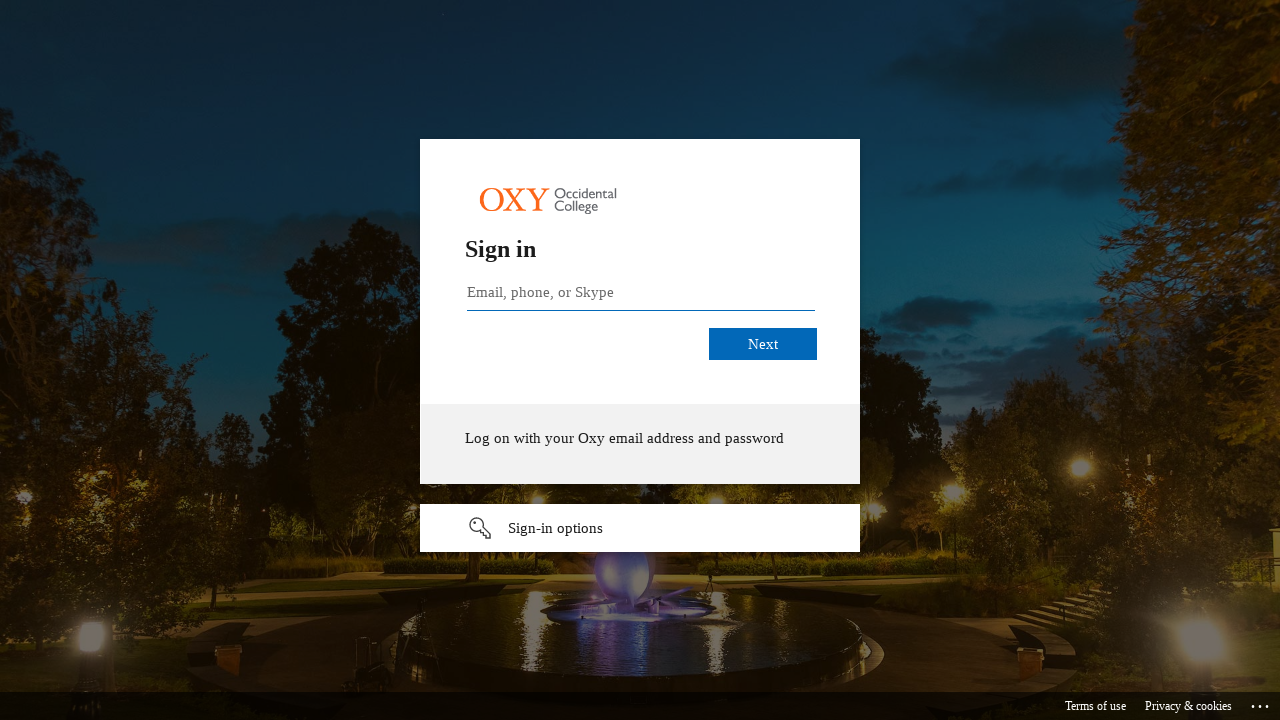

--- FILE ---
content_type: text/html;charset=utf-8
request_url: https://learning.kognito.com/diweb/sp/req/token/f0DIm*2BZsKiLZNq6n*2BukU*2F*2BJAzNlur2zsQdEf0PpAWHg*3D
body_size: 2008
content:
<html>
<head>
<title>Loading...</title>
<script type="text/javascript">
setTimeout(function() { document.getElementById('gosubmit').style.display = 'block'; }, 10000);
</script>
<meta http-equiv="content-type" content="text/html; charset=UTF-8" />
</head>
<body onload="document.forms[0].submit()">
<div class="loading">Loading...</div>
<form method="post" action="https://login.microsoftonline.com/2320ddbf-7cca-4a06-ad80-adbaec09adac/saml2" id="id1"><div style="width:0px;height:0px;position:absolute;left:-100px;top:-100px;overflow:hidden"><input type="hidden" name="form_hf_0" id="form_hf_0" /></div>
<input type="hidden" value="[base64]" name="SAMLRequest"/>
<input type="hidden" value="" name="RelayState"/>
<input type="submit" id="gosubmit" value="Go" style="display:none" />
</form>
</body>
</html>

--- FILE ---
content_type: text/html; charset=utf-8
request_url: https://login.microsoftonline.com/2320ddbf-7cca-4a06-ad80-adbaec09adac/saml2?sso_reload=true
body_size: 15237
content:


<!-- Copyright (C) Microsoft Corporation. All rights reserved. -->
<!DOCTYPE html>
<html dir="ltr" class="" lang="en">
<head>
    <title>Sign in to your account</title>
    <meta http-equiv="Content-Type" content="text/html; charset=UTF-8">
    <meta http-equiv="X-UA-Compatible" content="IE=edge">
    <meta name="viewport" content="width=device-width, initial-scale=1.0, maximum-scale=2.0, user-scalable=yes">
    <meta http-equiv="Pragma" content="no-cache">
    <meta http-equiv="Expires" content="-1">
    <link rel="preconnect" href="https://aadcdn.msftauth.net" crossorigin>
<meta http-equiv="x-dns-prefetch-control" content="on">
<link rel="dns-prefetch" href="//aadcdn.msftauth.net">
<link rel="dns-prefetch" href="//aadcdn.msauth.net">

    <meta name="PageID" content="ConvergedSignIn" />
    <meta name="SiteID" content="" />
    <meta name="ReqLC" content="1033" />
    <meta name="LocLC" content="en-US" />


        <meta name="format-detection" content="telephone=no" />

    <noscript>
        <meta http-equiv="Refresh" content="0; URL=https://login.microsoftonline.com/jsdisabled" />
    </noscript>

    
    
<meta name="robots" content="none" />

<script type="text/javascript" nonce='A4eTPR-jVPworoYNUh66XQ'>//<![CDATA[
$Config={"fShowPersistentCookiesWarning":false,"urlMsaSignUp":"https://login.live.com/oauth20_authorize.srf?scope=openid+profile+email+offline_access\u0026response_type=code\u0026client_id=51483342-085c-4d86-bf88-cf50c7252078\u0026response_mode=form_post\u0026redirect_uri=https%3a%2f%2flogin.microsoftonline.com%2fcommon%2ffederation%2foauth2msa\u0026state=[base64]\u0026estsfed=1\u0026uaid=d4d057270e8a43c585cd1ac43cb2f06e\u0026signup=1\u0026lw=1\u0026fl=easi2\u0026fci=https%3a%2f%2fsp.mycrowdwisdom.com","urlMsaLogout":"https://login.live.com/logout.srf?iframed_by=https%3a%2f%2flogin.microsoftonline.com","urlOtherIdpForget":"https://login.live.com/forgetme.srf?iframed_by=https%3a%2f%2flogin.microsoftonline.com","showCantAccessAccountLink":true,"arrExternalTrustedRealmFederatedIdps":[{"IdpType":400,"IdpSignInUrl":"https://login.live.com/oauth20_authorize.srf?scope=openid+profile+email+offline_access\u0026response_type=code\u0026client_id=51483342-085c-4d86-bf88-cf50c7252078\u0026response_mode=form_post\u0026redirect_uri=https%3a%2f%2flogin.microsoftonline.com%2fcommon%2ffederation%2foauth2msa\u0026state=[base64]\u0026estsfed=1\u0026uaid=d4d057270e8a43c585cd1ac43cb2f06e\u0026fci=https%3a%2f%2fsp.mycrowdwisdom.com\u0026idp_hint=github.com","DisplayName":"GitHub","Promoted":false}],"fEnableShowResendCode":true,"iShowResendCodeDelay":90000,"sSMSCtryPhoneData":"AF~Afghanistan~93!!!AX~Åland Islands~358!!!AL~Albania~355!!!DZ~Algeria~213!!!AS~American Samoa~1!!!AD~Andorra~376!!!AO~Angola~244!!!AI~Anguilla~1!!!AG~Antigua and Barbuda~1!!!AR~Argentina~54!!!AM~Armenia~374!!!AW~Aruba~297!!!AC~Ascension Island~247!!!AU~Australia~61!!!AT~Austria~43!!!AZ~Azerbaijan~994!!!BS~Bahamas~1!!!BH~Bahrain~973!!!BD~Bangladesh~880!!!BB~Barbados~1!!!BY~Belarus~375!!!BE~Belgium~32!!!BZ~Belize~501!!!BJ~Benin~229!!!BM~Bermuda~1!!!BT~Bhutan~975!!!BO~Bolivia~591!!!BQ~Bonaire~599!!!BA~Bosnia and Herzegovina~387!!!BW~Botswana~267!!!BR~Brazil~55!!!IO~British Indian Ocean Territory~246!!!VG~British Virgin Islands~1!!!BN~Brunei~673!!!BG~Bulgaria~359!!!BF~Burkina Faso~226!!!BI~Burundi~257!!!CV~Cabo Verde~238!!!KH~Cambodia~855!!!CM~Cameroon~237!!!CA~Canada~1!!!KY~Cayman Islands~1!!!CF~Central African Republic~236!!!TD~Chad~235!!!CL~Chile~56!!!CN~China~86!!!CX~Christmas Island~61!!!CC~Cocos (Keeling) Islands~61!!!CO~Colombia~57!!!KM~Comoros~269!!!CG~Congo~242!!!CD~Congo (DRC)~243!!!CK~Cook Islands~682!!!CR~Costa Rica~506!!!CI~Côte d\u0027Ivoire~225!!!HR~Croatia~385!!!CU~Cuba~53!!!CW~Curaçao~599!!!CY~Cyprus~357!!!CZ~Czechia~420!!!DK~Denmark~45!!!DJ~Djibouti~253!!!DM~Dominica~1!!!DO~Dominican Republic~1!!!EC~Ecuador~593!!!EG~Egypt~20!!!SV~El Salvador~503!!!GQ~Equatorial Guinea~240!!!ER~Eritrea~291!!!EE~Estonia~372!!!ET~Ethiopia~251!!!FK~Falkland Islands~500!!!FO~Faroe Islands~298!!!FJ~Fiji~679!!!FI~Finland~358!!!FR~France~33!!!GF~French Guiana~594!!!PF~French Polynesia~689!!!GA~Gabon~241!!!GM~Gambia~220!!!GE~Georgia~995!!!DE~Germany~49!!!GH~Ghana~233!!!GI~Gibraltar~350!!!GR~Greece~30!!!GL~Greenland~299!!!GD~Grenada~1!!!GP~Guadeloupe~590!!!GU~Guam~1!!!GT~Guatemala~502!!!GG~Guernsey~44!!!GN~Guinea~224!!!GW~Guinea-Bissau~245!!!GY~Guyana~592!!!HT~Haiti~509!!!HN~Honduras~504!!!HK~Hong Kong SAR~852!!!HU~Hungary~36!!!IS~Iceland~354!!!IN~India~91!!!ID~Indonesia~62!!!IR~Iran~98!!!IQ~Iraq~964!!!IE~Ireland~353!!!IM~Isle of Man~44!!!IL~Israel~972!!!IT~Italy~39!!!JM~Jamaica~1!!!JP~Japan~81!!!JE~Jersey~44!!!JO~Jordan~962!!!KZ~Kazakhstan~7!!!KE~Kenya~254!!!KI~Kiribati~686!!!KR~Korea~82!!!KW~Kuwait~965!!!KG~Kyrgyzstan~996!!!LA~Laos~856!!!LV~Latvia~371!!!LB~Lebanon~961!!!LS~Lesotho~266!!!LR~Liberia~231!!!LY~Libya~218!!!LI~Liechtenstein~423!!!LT~Lithuania~370!!!LU~Luxembourg~352!!!MO~Macao SAR~853!!!MG~Madagascar~261!!!MW~Malawi~265!!!MY~Malaysia~60!!!MV~Maldives~960!!!ML~Mali~223!!!MT~Malta~356!!!MH~Marshall Islands~692!!!MQ~Martinique~596!!!MR~Mauritania~222!!!MU~Mauritius~230!!!YT~Mayotte~262!!!MX~Mexico~52!!!FM~Micronesia~691!!!MD~Moldova~373!!!MC~Monaco~377!!!MN~Mongolia~976!!!ME~Montenegro~382!!!MS~Montserrat~1!!!MA~Morocco~212!!!MZ~Mozambique~258!!!MM~Myanmar~95!!!NA~Namibia~264!!!NR~Nauru~674!!!NP~Nepal~977!!!NL~Netherlands~31!!!NC~New Caledonia~687!!!NZ~New Zealand~64!!!NI~Nicaragua~505!!!NE~Niger~227!!!NG~Nigeria~234!!!NU~Niue~683!!!NF~Norfolk Island~672!!!KP~North Korea~850!!!MK~North Macedonia~389!!!MP~Northern Mariana Islands~1!!!NO~Norway~47!!!OM~Oman~968!!!PK~Pakistan~92!!!PW~Palau~680!!!PS~Palestinian Authority~970!!!PA~Panama~507!!!PG~Papua New Guinea~675!!!PY~Paraguay~595!!!PE~Peru~51!!!PH~Philippines~63!!!PL~Poland~48!!!PT~Portugal~351!!!PR~Puerto Rico~1!!!QA~Qatar~974!!!RE~Réunion~262!!!RO~Romania~40!!!RU~Russia~7!!!RW~Rwanda~250!!!BL~Saint Barthélemy~590!!!KN~Saint Kitts and Nevis~1!!!LC~Saint Lucia~1!!!MF~Saint Martin~590!!!PM~Saint Pierre and Miquelon~508!!!VC~Saint Vincent and the Grenadines~1!!!WS~Samoa~685!!!SM~San Marino~378!!!ST~São Tomé and Príncipe~239!!!SA~Saudi Arabia~966!!!SN~Senegal~221!!!RS~Serbia~381!!!SC~Seychelles~248!!!SL~Sierra Leone~232!!!SG~Singapore~65!!!SX~Sint Maarten~1!!!SK~Slovakia~421!!!SI~Slovenia~386!!!SB~Solomon Islands~677!!!SO~Somalia~252!!!ZA~South Africa~27!!!SS~South Sudan~211!!!ES~Spain~34!!!LK~Sri Lanka~94!!!SH~St Helena, Ascension, and Tristan da Cunha~290!!!SD~Sudan~249!!!SR~Suriname~597!!!SJ~Svalbard~47!!!SZ~Swaziland~268!!!SE~Sweden~46!!!CH~Switzerland~41!!!SY~Syria~963!!!TW~Taiwan~886!!!TJ~Tajikistan~992!!!TZ~Tanzania~255!!!TH~Thailand~66!!!TL~Timor-Leste~670!!!TG~Togo~228!!!TK~Tokelau~690!!!TO~Tonga~676!!!TT~Trinidad and Tobago~1!!!TA~Tristan da Cunha~290!!!TN~Tunisia~216!!!TR~Turkey~90!!!TM~Turkmenistan~993!!!TC~Turks and Caicos Islands~1!!!TV~Tuvalu~688!!!VI~U.S. Virgin Islands~1!!!UG~Uganda~256!!!UA~Ukraine~380!!!AE~United Arab Emirates~971!!!GB~United Kingdom~44!!!US~United States~1!!!UY~Uruguay~598!!!UZ~Uzbekistan~998!!!VU~Vanuatu~678!!!VA~Vatican City~39!!!VE~Venezuela~58!!!VN~Vietnam~84!!!WF~Wallis and Futuna~681!!!YE~Yemen~967!!!ZM~Zambia~260!!!ZW~Zimbabwe~263","fUseInlinePhoneNumber":true,"fDetectBrowserCapabilities":true,"fUseMinHeight":true,"fShouldSupportTargetCredentialForRecovery":true,"fAvoidNewOtcGenerationWhenAlreadySent":true,"fUseCertificateInterstitialView":true,"fIsPasskeySupportEnabled":true,"arrPromotedFedCredTypes":[],"fShowUserAlreadyExistErrorHandling":true,"fBlockOnAppleEmailClaimError":true,"fIsVerifiableCredentialsSupportEnabled":true,"iVerifiableCredentialPresentationPollingIntervalSeconds":0.5,"iVerifiableCredentialPresentationPollingTimeoutSeconds":300,"fIsQrPinEnabled":true,"fPasskeyAssertionRedirect":true,"fFixUrlExternalIdpFederation":true,"fEnableBackButtonBugFix":true,"fEnableTotalLossRecovery":true,"fUpdatePromotedCredTypesOrder":true,"fUseNewPromotedCredsComponent":true,"urlSessionState":"https://login.microsoftonline.com/common/DeviceCodeStatus","urlResetPassword":"https://passwordreset.microsoftonline.com/?ru=https%3a%2f%2flogin.microsoftonline.com%2f2320ddbf-7cca-4a06-ad80-adbaec09adac%2freprocess%3fctx%[base64]\u0026mkt=en-US\u0026hosted=0\u0026device_platform=macOS","fHideResetPasswordLink":true,"urlMsaResetPassword":"https://account.live.com/password/reset?wreply=https%3a%2f%2flogin.microsoftonline.com%2f2320ddbf-7cca-4a06-ad80-adbaec09adac%2freprocess%3fctx%[base64]\u0026mkt=en-US","fFixUrlResetPassword":true,"urlGetCredentialType":"https://login.microsoftonline.com/common/GetCredentialType?mkt=en-US","urlGetRecoveryCredentialType":"https://login.microsoftonline.com/common/getrecoverycredentialtype?mkt=en-US","urlGetOneTimeCode":"https://login.microsoftonline.com/common/GetOneTimeCode","urlLogout":"https://login.microsoftonline.com/2320ddbf-7cca-4a06-ad80-adbaec09adac/uxlogout","urlForget":"https://login.microsoftonline.com/forgetuser","urlDisambigRename":"https://go.microsoft.com/fwlink/p/?LinkID=733247","urlGoToAADError":"https://login.live.com/oauth20_authorize.srf?scope=openid+profile+email+offline_access\u0026response_type=code\u0026client_id=51483342-085c-4d86-bf88-cf50c7252078\u0026response_mode=form_post\u0026redirect_uri=https%3a%2f%2flogin.microsoftonline.com%2fcommon%2ffederation%2foauth2msa\u0026state=[base64]\u0026estsfed=1\u0026uaid=d4d057270e8a43c585cd1ac43cb2f06e\u0026fci=https%3a%2f%2fsp.mycrowdwisdom.com","urlDeviceFingerprinting":"","urlPIAEndAuth":"https://login.microsoftonline.com/common/PIA/EndAuth","urlStartTlr":"https://login.microsoftonline.com/2320ddbf-7cca-4a06-ad80-adbaec09adac/tlr/start","fKMSIEnabled":false,"iLoginMode":1,"fAllowPhoneSignIn":true,"fAllowPhoneInput":true,"fAllowSkypeNameLogin":true,"iMaxPollErrors":5,"iPollingTimeout":300,"srsSuccess":true,"fShowSwitchUser":true,"arrValErrs":["50058"],"sErrorCode":"50058","sWAMExtension":"ppnbnpeolgkicgegkbkbjmhlideopiji","sWAMChannel":"53ee284d-920a-4b59-9d30-a60315b26836","sErrTxt":"","sResetPasswordPrefillParam":"username","onPremPasswordValidationConfig":{"isUserRealmPrecheckEnabled":true},"fSwitchDisambig":true,"iRemoteNgcPollingType":2,"fUseNewNoPasswordTypes":true,"urlAadSignup":"https://signup.microsoft.com/signup?sku=teams_commercial_trial\u0026origin=ests\u0026culture=en-US","sCloudInstanceName":"microsoftonline.com","fShowSignInOptionsAsButton":true,"fUseNewPhoneSignInError":true,"fIsUpdatedAutocompleteEnabled":true,"fActivateFocusOnApprovalNumberRemoteNGC":true,"fIsPasskey":true,"fEnableDFPIntegration":true,"fEnableCenterFocusedApprovalNumber":true,"fShowPassKeyErrorUCP":true,"fFixPhoneDisambigSignupRedirect":true,"fEnableQrCodeA11YFixes":true,"fEnablePasskeyAwpError":true,"fEnableAuthenticatorTimeoutFix":true,"fEnablePasskeyAutofillUI":true,"sCrossDomainCanary":"[base64]","arrExcludedDisplayNames":["unknown"],"fFixShowRevealPassword":true,"fRemoveTLRFragment":true,"iMaxStackForKnockoutAsyncComponents":10000,"fShowButtons":true,"urlCdn":"https://aadcdn.msftauth.net/shared/1.0/","urlDefaultFavicon":"https://aadcdn.msftauth.net/shared/1.0/content/images/favicon_a_eupayfgghqiai7k9sol6lg2.ico","urlFooterTOU":"https://www.microsoft.com/en-US/servicesagreement/","urlFooterPrivacy":"https://privacy.microsoft.com/en-US/privacystatement","urlPost":"https://login.microsoftonline.com/2320ddbf-7cca-4a06-ad80-adbaec09adac/login","urlPostAad":"https://login.microsoftonline.com/2320ddbf-7cca-4a06-ad80-adbaec09adac/login","urlPostMsa":"https://login.live.com/ppsecure/partnerpost.srf?scope=openid+profile+email+offline_access\u0026response_type=code\u0026client_id=51483342-085c-4d86-bf88-cf50c7252078\u0026response_mode=form_post\u0026redirect_uri=https%3a%2f%2flogin.microsoftonline.com%2fcommon%2ffederation%2foauth2msa\u0026state=[base64]\u0026flow=fido\u0026estsfed=1\u0026uaid=d4d057270e8a43c585cd1ac43cb2f06e\u0026fci=https%3a%2f%2fsp.mycrowdwisdom.com","urlRefresh":"https://login.microsoftonline.com/2320ddbf-7cca-4a06-ad80-adbaec09adac/reprocess?ctx=[base64]","urlCancel":"https://learning.kognito.com/diweb/institution/guid/889f6ec9-b519-4eee-89b2-41ff96f968c5?error=access_denied\u0026error_subcode=cancel","urlResume":"https://login.microsoftonline.com/2320ddbf-7cca-4a06-ad80-adbaec09adac/resume?ctx=[base64]","iPawnIcon":0,"iPollingInterval":1,"sPOST_Username":"","fEnableNumberMatching":true,"sFT":"[base64]","sFTName":"flowToken","sSessionIdentifierName":"code","sCtx":"[base64]","iProductIcon":-1,"fEnableOneDSClientTelemetry":true,"urlReportPageLoad":"https://login.microsoftonline.com/common/instrumentation/reportpageload?mkt=en-US","staticTenantBranding":[{"Locale":0,"BannerLogo":"https://aadcdn.msftauthimages.net/dbd5a2dd-5cbkg0ss0qxio44pvck-020z2upefm6sn5ei80ypl4q/logintenantbranding/0/bannerlogo?ts=637204382682246929","Illustration":"https://aadcdn.msftauthimages.net/dbd5a2dd-5cbkg0ss0qxio44pvck-020z2upefm6sn5ei80ypl4q/logintenantbranding/0/illustration?ts=637781420968072206","BackgroundColor":"#ff9100","BoilerPlateText":"<p>Log on with your Oxy email address and password</p>\n","KeepMeSignedInDisabled":true,"UseTransparentLightBox":false,"LayoutTemplateConfig":{"showHeader":false,"headerLogo":"","layoutType":0,"hideCantAccessYourAccount":false,"hideForgotMyPassword":false,"hideResetItNow":false,"hideAccountResetCredentials":true,"showFooter":true,"hideTOU":false,"hidePrivacy":false}}],"oAppCobranding":{},"iBackgroundImage":4,"arrSessions":[],"fApplicationInsightsEnabled":false,"iApplicationInsightsEnabledPercentage":0,"urlSetDebugMode":"https://login.microsoftonline.com/common/debugmode","fEnableCssAnimation":true,"fDisableAnimationIfAnimationEndUnsupported":true,"fAllowGrayOutLightBox":true,"fUseMsaSessionState":true,"fIsRemoteNGCSupported":true,"desktopSsoConfig":{"isEdgeAnaheimAllowed":true,"iwaEndpointUrlFormat":"https://autologon.microsoftazuread-sso.com/{0}/winauth/sso?client-request-id=d4d05727-0e8a-43c5-85cd-1ac43cb2f06e","iwaSsoProbeUrlFormat":"https://autologon.microsoftazuread-sso.com/{0}/winauth/ssoprobe?client-request-id=d4d05727-0e8a-43c5-85cd-1ac43cb2f06e","iwaIFrameUrlFormat":"https://autologon.microsoftazuread-sso.com/{0}/winauth/iframe?client-request-id=d4d05727-0e8a-43c5-85cd-1ac43cb2f06e\u0026isAdalRequest=False","iwaRequestTimeoutInMs":10000,"startDesktopSsoOnPageLoad":false,"progressAnimationTimeout":10000,"isEdgeAllowed":false,"minDssoEdgeVersion":"17","isSafariAllowed":true,"redirectUri":"https://learning.kognito.com/diweb/institution/guid/889f6ec9-b519-4eee-89b2-41ff96f968c5?error=interaction_required\u0026error_description=Seamless+single+sign+on+failed+for+the+user.+This+can+happen+if+the+user+is+unable+to+access+on+premises+AD+or+intranet+zone+is+not+configured+correctly+Trace+ID%3a+8738ab93-4034-400d-bc90-20940d0a0a00+Correlation+ID%3a+d4d05727-0e8a-43c5-85cd-1ac43cb2f06e+Timestamp%3a+2026-01-29+00%3a31%3a36Z","isIEAllowedForSsoProbe":true,"edgeRedirectUri":"https://autologon.microsoftazuread-sso.com/2320ddbf-7cca-4a06-ad80-adbaec09adac/winauth/sso/edgeredirect?client-request-id=d4d05727-0e8a-43c5-85cd-1ac43cb2f06e\u0026origin=login.microsoftonline.com\u0026is_redirected=1","isFlowTokenPassedInEdge":true},"urlLogin":"https://login.microsoftonline.com/2320ddbf-7cca-4a06-ad80-adbaec09adac/reprocess?ctx=[base64]","urlDssoStatus":"https://login.microsoftonline.com/common/instrumentation/dssostatus","iSessionPullType":2,"fUseSameSite":true,"iAllowedIdentities":2,"uiflavor":1001,"urlFidoHelp":"https://go.microsoft.com/fwlink/?linkid=2013738","fShouldPlatformKeyBeSuppressed":true,"urlFidoLogin":"https://login.microsoft.com/2320ddbf-7cca-4a06-ad80-adbaec09adac/fido/get?uiflavor=Web","fIsFidoSupported":true,"fLoadStringCustomizationPromises":true,"fUseAlternateTextForSwitchToCredPickerLink":true,"fOfflineAccountVisible":false,"fEnableUserStateFix":true,"fAccessPassSupported":true,"fShowAccessPassPeek":true,"fUpdateSessionPollingLogic":true,"fEnableShowPickerCredObservable":true,"fFetchSessionsSkipDsso":true,"fIsCiamUserFlowUxNewLogicEnabled":true,"fUseNonMicrosoftDefaultBrandingForCiam":true,"sCompanyDisplayName":"oxy.edu","fRemoveCustomCss":true,"fFixUICrashForApiRequestHandler":true,"fShowUpdatedKoreanPrivacyFooter":true,"fUsePostCssHotfix":true,"fFixUserFlowBranding":true,"fIsQrCodePinSupported":true,"fEnablePasskeyNullFix":true,"fEnableRefreshCookiesFix":true,"fEnableWebNativeBridgeInterstitialUx":true,"fEnableWindowParentingFix":true,"fEnableNativeBridgeErrors":true,"urlAcmaServerPath":"https://login.microsoftonline.com","sTenantId":"2320ddbf-7cca-4a06-ad80-adbaec09adac","sMkt":"en-US","fIsDesktop":true,"fUpdateConfigInit":true,"fLogDisallowedCssProperties":true,"fDisallowExternalFonts":true,"sFidoChallenge":"O.eyJ0eXAiOiJKV1QiLCJhbGciOiJSUzI1NiIsIng1dCI6IlBjWDk4R1g0MjBUMVg2c0JEa3poUW1xZ3dNVSJ9.eyJhdWQiOiJ1cm46bWljcm9zb2Z0OmZpZG86Y2hhbGxlbmdlIiwiaXNzIjoiaHR0cHM6Ly9sb2dpbi5taWNyb3NvZnQuY29tIiwiaWF0IjoxNzY5NjQ2Njk2LCJuYmYiOjE3Njk2NDY2OTYsImV4cCI6MTc2OTY0Njk5Nn0.[base64]","scid":1015,"hpgact":1900,"hpgid":1104,"pgid":"ConvergedSignIn","apiCanary":"[base64]","canary":"H5ENj5kD7m+iWTNUyNjAnlrBgm0EPjWWspVQ8o1shaI=0:1:CANARY:w/kQ3l9eg1UuW8B/KB2HOyviiruoMeBozTuHLoBgKfw=","sCanaryTokenName":"canary","fSkipRenderingNewCanaryToken":false,"fEnableNewCsrfProtection":true,"correlationId":"d4d05727-0e8a-43c5-85cd-1ac43cb2f06e","sessionId":"8738ab93-4034-400d-bc90-20940d0a0a00","sRingId":"R4","locale":{"mkt":"en-US","lcid":1033},"slMaxRetry":2,"slReportFailure":true,"strings":{"desktopsso":{"authenticatingmessage":"Trying to sign you in"}},"enums":{"ClientMetricsModes":{"None":0,"SubmitOnPost":1,"SubmitOnRedirect":2,"InstrumentPlt":4}},"urls":{"instr":{"pageload":"https://login.microsoftonline.com/common/instrumentation/reportpageload","dssostatus":"https://login.microsoftonline.com/common/instrumentation/dssostatus"}},"browser":{"ltr":1,"Chrome":1,"_Mac":1,"_M131":1,"_D0":1,"Full":1,"RE_WebKit":1,"b":{"name":"Chrome","major":131,"minor":0},"os":{"name":"OSX","version":"10.15.7"},"V":"131.0"},"watson":{"url":"/common/handlers/watson","bundle":"https://aadcdn.msftauth.net/ests/2.1/content/cdnbundles/watson.min_q5ptmu8aniymd4ftuqdkda2.js","sbundle":"https://aadcdn.msftauth.net/ests/2.1/content/cdnbundles/watsonsupportwithjquery.3.5.min_dc940oomzau4rsu8qesnvg2.js","fbundle":"https://aadcdn.msftauth.net/ests/2.1/content/cdnbundles/frameworksupport.min_oadrnc13magb009k4d20lg2.js","resetErrorPeriod":5,"maxCorsErrors":-1,"maxInjectErrors":5,"maxErrors":10,"maxTotalErrors":3,"expSrcs":["https://login.microsoftonline.com","https://aadcdn.msauth.net/","https://aadcdn.msftauth.net/",".login.microsoftonline.com"],"envErrorRedirect":true,"envErrorUrl":"/common/handlers/enverror"},"loader":{"cdnRoots":["https://aadcdn.msauth.net/","https://aadcdn.msftauth.net/"],"logByThrowing":true,"tenantBrandingCdnRoots":["aadcdn.msauthimages.net","aadcdn.msftauthimages.net"]},"serverDetails":{"slc":"ProdSlices","dc":"EUS","ri":"MN1XXXX","ver":{"v":[2,1,23276,2]},"rt":"2026-01-29T00:31:36","et":46},"clientEvents":{"enabled":true,"telemetryEnabled":true,"useOneDSEventApi":true,"flush":60000,"autoPost":true,"autoPostDelay":1000,"minEvents":1,"maxEvents":1,"pltDelay":500,"appInsightsConfig":{"instrumentationKey":"69adc3c768bd4dc08c19416121249fcc-66f1668a-797b-4249-95e3-6c6651768c28-7293","webAnalyticsConfiguration":{"autoCapture":{"jsError":true}}},"defaultEventName":"IDUX_ESTSClientTelemetryEvent_WebWatson","serviceID":3,"endpointUrl":""},"fApplyAsciiRegexOnInput":true,"country":"US","fBreakBrandingSigninString":true,"bsso":{"states":{"START":"start","INPROGRESS":"in-progress","END":"end","END_SSO":"end-sso","END_USERS":"end-users"},"nonce":"AwABEgEAAAADAOz_BQD0_4Sk03OX_x4NN_E_h4hrGwlzbc56bozhXrDQEBj6tmFqfi-0on72vrouGF3hJ85Q-l4OImFxp3P5I7ly3z4O_JAgAA","overallTimeoutMs":4000,"telemetry":{"type":"ChromeSsoTelemetry","nonce":"AwABDwEAAAADAOz_BQD0_36Ek-v-_Dj3QbVowz8fJGv1l0_Z24e8zK48Tll-7pRof8GexzmLNJKzTtzoU5YZBw4P7MEjXycieBb2zc4J0t8DrPK7eNow1zw0Wm6SL_6cIAA","reportStates":[]},"redirectEndStates":["end"],"cookieNames":{"aadSso":"AADSSO","winSso":"ESTSSSO","ssoTiles":"ESTSSSOTILES","ssoPulled":"SSOCOOKIEPULLED","userList":"ESTSUSERLIST"},"type":"chrome","reason":"Pull suppressed because it was already attempted and the current URL was reloaded."},"urlNoCookies":"https://login.microsoftonline.com/cookiesdisabled","fTrimChromeBssoUrl":true,"inlineMode":5,"fShowCopyDebugDetailsLink":true,"fTenantBrandingCdnAddEventHandlers":true,"fAddTryCatchForIFrameRedirects":true};
//]]></script> 
<script type="text/javascript" nonce='A4eTPR-jVPworoYNUh66XQ'>//<![CDATA[
!function(){var e=window,r=e.$Debug=e.$Debug||{},t=e.$Config||{};if(!r.appendLog){var n=[],o=0;r.appendLog=function(e){var r=t.maxDebugLog||25,i=(new Date).toUTCString()+":"+e;n.push(o+":"+i),n.length>r&&n.shift(),o++},r.getLogs=function(){return n}}}(),function(){function e(e,r){function t(i){var a=e[i];if(i<n-1){return void(o.r[a]?t(i+1):o.when(a,function(){t(i+1)}))}r(a)}var n=e.length;t(0)}function r(e,r,i){function a(){var e=!!s.method,o=e?s.method:i[0],a=s.extraArgs||[],u=n.$WebWatson;try{
var c=t(i,!e);if(a&&a.length>0){for(var d=a.length,l=0;l<d;l++){c.push(a[l])}}o.apply(r,c)}catch(e){return void(u&&u.submitFromException&&u.submitFromException(e))}}var s=o.r&&o.r[e];return r=r||this,s&&(s.skipTimeout?a():n.setTimeout(a,0)),s}function t(e,r){return Array.prototype.slice.call(e,r?1:0)}var n=window;n.$Do||(n.$Do={"q":[],"r":[],"removeItems":[],"lock":0,"o":[]});var o=n.$Do;o.when=function(t,n){function i(e){r(e,a,s)||o.q.push({"id":e,"c":a,"a":s})}var a=0,s=[],u=1;"function"==typeof n||(a=n,
u=2);for(var c=u;c<arguments.length;c++){s.push(arguments[c])}t instanceof Array?e(t,i):i(t)},o.register=function(e,t,n){if(!o.r[e]){o.o.push(e);var i={};if(t&&(i.method=t),n&&(i.skipTimeout=n),arguments&&arguments.length>3){i.extraArgs=[];for(var a=3;a<arguments.length;a++){i.extraArgs.push(arguments[a])}}o.r[e]=i,o.lock++;try{for(var s=0;s<o.q.length;s++){var u=o.q[s];u.id==e&&r(e,u.c,u.a)&&o.removeItems.push(u)}}catch(e){throw e}finally{if(0===--o.lock){for(var c=0;c<o.removeItems.length;c++){
for(var d=o.removeItems[c],l=0;l<o.q.length;l++){if(o.q[l]===d){o.q.splice(l,1);break}}}o.removeItems=[]}}}},o.unregister=function(e){o.r[e]&&delete o.r[e]}}(),function(e,r){function t(){if(!a){if(!r.body){return void setTimeout(t)}a=!0,e.$Do.register("doc.ready",0,!0)}}function n(){if(!s){if(!r.body){return void setTimeout(n)}t(),s=!0,e.$Do.register("doc.load",0,!0),i()}}function o(e){(r.addEventListener||"load"===e.type||"complete"===r.readyState)&&t()}function i(){
r.addEventListener?(r.removeEventListener("DOMContentLoaded",o,!1),e.removeEventListener("load",n,!1)):r.attachEvent&&(r.detachEvent("onreadystatechange",o),e.detachEvent("onload",n))}var a=!1,s=!1;if("complete"===r.readyState){return void setTimeout(n)}!function(){r.addEventListener?(r.addEventListener("DOMContentLoaded",o,!1),e.addEventListener("load",n,!1)):r.attachEvent&&(r.attachEvent("onreadystatechange",o),e.attachEvent("onload",n))}()}(window,document),function(){function e(){
return f.$Config||f.ServerData||{}}function r(e,r){var t=f.$Debug;t&&t.appendLog&&(r&&(e+=" '"+(r.src||r.href||"")+"'",e+=", id:"+(r.id||""),e+=", async:"+(r.async||""),e+=", defer:"+(r.defer||"")),t.appendLog(e))}function t(){var e=f.$B;if(void 0===d){if(e){d=e.IE}else{var r=f.navigator.userAgent;d=-1!==r.indexOf("MSIE ")||-1!==r.indexOf("Trident/")}}return d}function n(){var e=f.$B;if(void 0===l){if(e){l=e.RE_Edge}else{var r=f.navigator.userAgent;l=-1!==r.indexOf("Edge")}}return l}function o(e){
var r=e.indexOf("?"),t=r>-1?r:e.length,n=e.lastIndexOf(".",t);return e.substring(n,n+v.length).toLowerCase()===v}function i(){var r=e();return(r.loader||{}).slReportFailure||r.slReportFailure||!1}function a(){return(e().loader||{}).redirectToErrorPageOnLoadFailure||!1}function s(){return(e().loader||{}).logByThrowing||!1}function u(e){if(!t()&&!n()){return!1}var r=e.src||e.href||"";if(!r){return!0}if(o(r)){var i,a,s;try{i=e.sheet,a=i&&i.cssRules,s=!1}catch(e){s=!0}if(i&&!a&&s){return!0}
if(i&&a&&0===a.length){return!0}}return!1}function c(){function t(e){g.getElementsByTagName("head")[0].appendChild(e)}function n(e,r,t,n){var u=null;return u=o(e)?i(e):"script"===n.toLowerCase()?a(e):s(e,n),r&&(u.id=r),"function"==typeof u.setAttribute&&(u.setAttribute("crossorigin","anonymous"),t&&"string"==typeof t&&u.setAttribute("integrity",t)),u}function i(e){var r=g.createElement("link");return r.rel="stylesheet",r.type="text/css",r.href=e,r}function a(e){
var r=g.createElement("script"),t=g.querySelector("script[nonce]");if(r.type="text/javascript",r.src=e,r.defer=!1,r.async=!1,t){var n=t.nonce||t.getAttribute("nonce");r.setAttribute("nonce",n)}return r}function s(e,r){var t=g.createElement(r);return t.src=e,t}function d(e,r){if(e&&e.length>0&&r){for(var t=0;t<e.length;t++){if(-1!==r.indexOf(e[t])){return!0}}}return!1}function l(r){if(e().fTenantBrandingCdnAddEventHandlers){var t=d(E,r)?E:b;if(!(t&&t.length>1)){return r}for(var n=0;n<t.length;n++){
if(-1!==r.indexOf(t[n])){var o=t[n+1<t.length?n+1:0],i=r.substring(t[n].length);return"https://"!==t[n].substring(0,"https://".length)&&(o="https://"+o,i=i.substring("https://".length)),o+i}}return r}if(!(b&&b.length>1)){return r}for(var a=0;a<b.length;a++){if(0===r.indexOf(b[a])){return b[a+1<b.length?a+1:0]+r.substring(b[a].length)}}return r}function f(e,t,n,o){if(r("[$Loader]: "+(L.failMessage||"Failed"),o),w[e].retry<y){return w[e].retry++,h(e,t,n),void c._ReportFailure(w[e].retry,w[e].srcPath)}n&&n()}
function v(e,t,n,o){if(u(o)){return f(e,t,n,o)}r("[$Loader]: "+(L.successMessage||"Loaded"),o),h(e+1,t,n);var i=w[e].onSuccess;"function"==typeof i&&i(w[e].srcPath)}function h(e,o,i){if(e<w.length){var a=w[e];if(!a||!a.srcPath){return void h(e+1,o,i)}a.retry>0&&(a.srcPath=l(a.srcPath),a.origId||(a.origId=a.id),a.id=a.origId+"_Retry_"+a.retry);var s=n(a.srcPath,a.id,a.integrity,a.tagName);s.onload=function(){v(e,o,i,s)},s.onerror=function(){f(e,o,i,s)},s.onreadystatechange=function(){
"loaded"===s.readyState?setTimeout(function(){v(e,o,i,s)},500):"complete"===s.readyState&&v(e,o,i,s)},t(s),r("[$Loader]: Loading '"+(a.srcPath||"")+"', id:"+(a.id||""))}else{o&&o()}}var p=e(),y=p.slMaxRetry||2,m=p.loader||{},b=m.cdnRoots||[],E=m.tenantBrandingCdnRoots||[],L=this,w=[];L.retryOnError=!0,L.successMessage="Loaded",L.failMessage="Error",L.Add=function(e,r,t,n,o,i){e&&w.push({"srcPath":e,"id":r,"retry":n||0,"integrity":t,"tagName":o||"script","onSuccess":i})},L.AddForReload=function(e,r){
var t=e.src||e.href||"";L.Add(t,"AddForReload",e.integrity,1,e.tagName,r)},L.AddIf=function(e,r,t){e&&L.Add(r,t)},L.Load=function(e,r){h(0,e,r)}}var d,l,f=window,g=f.document,v=".css";c.On=function(e,r,t){if(!e){throw"The target element must be provided and cannot be null."}r?c.OnError(e,t):c.OnSuccess(e,t)},c.OnSuccess=function(e,t){if(!e){throw"The target element must be provided and cannot be null."}if(u(e)){return c.OnError(e,t)}var n=e.src||e.href||"",o=i(),s=a();r("[$Loader]: Loaded",e);var d=new c
;d.failMessage="Reload Failed",d.successMessage="Reload Success",d.Load(null,function(){if(o){throw"Unexpected state. ResourceLoader.Load() failed despite initial load success. ['"+n+"']"}s&&(document.location.href="/error.aspx?err=504")})},c.OnError=function(e,t){var n=e.src||e.href||"",o=i(),s=a();if(!e){throw"The target element must be provided and cannot be null."}r("[$Loader]: Failed",e);var u=new c;u.failMessage="Reload Failed",u.successMessage="Reload Success",u.AddForReload(e,t),
u.Load(null,function(){if(o){throw"Failed to load external resource ['"+n+"']"}s&&(document.location.href="/error.aspx?err=504")}),c._ReportFailure(0,n)},c._ReportFailure=function(e,r){if(s()&&!t()){throw"[Retry "+e+"] Failed to load external resource ['"+r+"'], reloading from fallback CDN endpoint"}},f.$Loader=c}(),function(){function e(){if(!E){var e=new h.$Loader;e.AddIf(!h.jQuery,y.sbundle,"WebWatson_DemandSupport"),y.sbundle=null,delete y.sbundle,e.AddIf(!h.$Api,y.fbundle,"WebWatson_DemandFramework"),
y.fbundle=null,delete y.fbundle,e.Add(y.bundle,"WebWatson_DemandLoaded"),e.Load(r,t),E=!0}}function r(){if(h.$WebWatson){if(h.$WebWatson.isProxy){return void t()}m.when("$WebWatson.full",function(){for(;b.length>0;){var e=b.shift();e&&h.$WebWatson[e.cmdName].apply(h.$WebWatson,e.args)}})}}function t(){if(!h.$WebWatson||h.$WebWatson.isProxy){if(!L&&JSON){try{var e=new XMLHttpRequest;e.open("POST",y.url),e.setRequestHeader("Accept","application/json"),
e.setRequestHeader("Content-Type","application/json; charset=UTF-8"),e.setRequestHeader("canary",p.apiCanary),e.setRequestHeader("client-request-id",p.correlationId),e.setRequestHeader("hpgid",p.hpgid||0),e.setRequestHeader("hpgact",p.hpgact||0);for(var r=-1,t=0;t<b.length;t++){if("submit"===b[t].cmdName){r=t;break}}var o=b[r]?b[r].args||[]:[],i={"sr":y.sr,"ec":"Failed to load external resource [Core Watson files]","wec":55,"idx":1,"pn":p.pgid||"","sc":p.scid||0,"hpg":p.hpgid||0,
"msg":"Failed to load external resource [Core Watson files]","url":o[1]||"","ln":0,"ad":0,"an":!1,"cs":"","sd":p.serverDetails,"ls":null,"diag":v(y)};e.send(JSON.stringify(i))}catch(e){}L=!0}y.loadErrorUrl&&window.location.assign(y.loadErrorUrl)}n()}function n(){b=[],h.$WebWatson=null}function o(r){return function(){var t=arguments;b.push({"cmdName":r,"args":t}),e()}}function i(){var e=["foundException","resetException","submit"],r=this;r.isProxy=!0;for(var t=e.length,n=0;n<t;n++){var i=e[n];i&&(r[i]=o(i))}
}function a(e,r,t,n,o,i,a){var s=h.event;return i||(i=l(o||s,a?a+2:2)),h.$Debug&&h.$Debug.appendLog&&h.$Debug.appendLog("[WebWatson]:"+(e||"")+" in "+(r||"")+" @ "+(t||"??")),$.submit(e,r,t,n,o||s,i,a)}function s(e,r){return{"signature":e,"args":r,"toString":function(){return this.signature}}}function u(e){for(var r=[],t=e.split("\n"),n=0;n<t.length;n++){r.push(s(t[n],[]))}return r}function c(e){for(var r=[],t=e.split("\n"),n=0;n<t.length;n++){var o=s(t[n],[]);t[n+1]&&(o.signature+="@"+t[n+1],n++),r.push(o)
}return r}function d(e){if(!e){return null}try{if(e.stack){return u(e.stack)}if(e.error){if(e.error.stack){return u(e.error.stack)}}else if(window.opera&&e.message){return c(e.message)}}catch(e){}return null}function l(e,r){var t=[];try{for(var n=arguments.callee;r>0;){n=n?n.caller:n,r--}for(var o=0;n&&o<w;){var i="InvalidMethod()";try{i=n.toString()}catch(e){}var a=[],u=n.args||n.arguments;if(u){for(var c=0;c<u.length;c++){a[c]=u[c]}}t.push(s(i,a)),n=n.caller,o++}}catch(e){t.push(s(e.toString(),[]))}
var l=d(e);return l&&(t.push(s("--- Error Event Stack -----------------",[])),t=t.concat(l)),t}function f(e){if(e){try{var r=/function (.{1,})\(/,t=r.exec(e.constructor.toString());return t&&t.length>1?t[1]:""}catch(e){}}return""}function g(e){if(e){try{if("string"!=typeof e&&JSON&&JSON.stringify){var r=f(e),t=JSON.stringify(e);return t&&"{}"!==t||(e.error&&(e=e.error,r=f(e)),(t=JSON.stringify(e))&&"{}"!==t||(t=e.toString())),r+":"+t}}catch(e){}}return""+(e||"")}function v(e){var r=[];try{
if(jQuery?(r.push("jQuery v:"+jQuery().jquery),jQuery.easing?r.push("jQuery.easing:"+JSON.stringify(jQuery.easing)):r.push("jQuery.easing is not defined")):r.push("jQuery is not defined"),e&&e.expectedVersion&&r.push("Expected jQuery v:"+e.expectedVersion),m){var t,n="";for(t=0;t<m.o.length;t++){n+=m.o[t]+";"}for(r.push("$Do.o["+n+"]"),n="",t=0;t<m.q.length;t++){n+=m.q[t].id+";"}r.push("$Do.q["+n+"]")}if(h.$Debug&&h.$Debug.getLogs){var o=h.$Debug.getLogs();o&&o.length>0&&(r=r.concat(o))}if(b){
for(var i=0;i<b.length;i++){var a=b[i];if(a&&"submit"===a.cmdName){try{if(JSON&&JSON.stringify){var s=JSON.stringify(a);s&&r.push(s)}}catch(e){r.push(g(e))}}}}}catch(e){r.push(g(e))}return r}var h=window,p=h.$Config||{},y=p.watson,m=h.$Do;if(!h.$WebWatson&&y){var b=[],E=!1,L=!1,w=10,$=h.$WebWatson=new i;$.CB={},$._orgErrorHandler=h.onerror,h.onerror=a,$.errorHooked=!0,m.when("jQuery.version",function(e){y.expectedVersion=e}),m.register("$WebWatson")}}(),function(){function e(e,r){
for(var t=r.split("."),n=t.length,o=0;o<n&&null!==e&&void 0!==e;){e=e[t[o++]]}return e}function r(r){var t=null;return null===u&&(u=e(i,"Constants")),null!==u&&r&&(t=e(u,r)),null===t||void 0===t?"":t.toString()}function t(t){var n=null;return null===a&&(a=e(i,"$Config.strings")),null!==a&&t&&(n=e(a,t.toLowerCase())),null!==n&&void 0!==n||(n=r(t)),null===n||void 0===n?"":n.toString()}function n(e,r){var n=null;return e&&r&&r[e]&&(n=t("errors."+r[e])),n||(n=t("errors."+e)),n||(n=t("errors."+c)),n||(n=t(c)),n}
function o(t){var n=null;return null===s&&(s=e(i,"$Config.urls")),null!==s&&t&&(n=e(s,t.toLowerCase())),null!==n&&void 0!==n||(n=r(t)),null===n||void 0===n?"":n.toString()}var i=window,a=null,s=null,u=null,c="GENERIC_ERROR";i.GetString=t,i.GetErrorString=n,i.GetUrl=o}(),function(){var e=window,r=e.$Config||{};e.$B=r.browser||{}}(),function(){function e(e,r,t){e&&e.addEventListener?e.addEventListener(r,t):e&&e.attachEvent&&e.attachEvent("on"+r,t)}function r(r,t){e(document.getElementById(r),"click",t)}
function t(r,t){var n=document.getElementsByName(r);n&&n.length>0&&e(n[0],"click",t)}var n=window;n.AddListener=e,n.ClickEventListenerById=r,n.ClickEventListenerByName=t}();
//]]></script> 
<script type="text/javascript" nonce='A4eTPR-jVPworoYNUh66XQ'>//<![CDATA[
!function(t,e){!function(){var n=e.getElementsByTagName("head")[0];n&&n.addEventListener&&(n.addEventListener("error",function(e){null!==e.target&&"cdn"===e.target.getAttribute("data-loader")&&t.$Loader.OnError(e.target)},!0),n.addEventListener("load",function(e){null!==e.target&&"cdn"===e.target.getAttribute("data-loader")&&t.$Loader.OnSuccess(e.target)},!0))}()}(window,document);
//]]></script>

    
        <link rel="prefetch" href="https://login.live.com/Me.htm?v=3" />
                <link rel="shortcut icon" href="https://aadcdn.msftauth.net/shared/1.0/content/images/favicon_a_eupayfgghqiai7k9sol6lg2.ico" />

    <script type="text/javascript" nonce='A4eTPR-jVPworoYNUh66XQ'>
        ServerData = $Config;
    </script>


    
    <link data-loader="cdn" crossorigin="anonymous" href="https://aadcdn.msftauth.net/ests/2.1/content/cdnbundles/converged.v2.login.min_kptqschdvwnh6yq41ngsjw2.css" rel="stylesheet" />


    <script data-loader="cdn" crossorigin="anonymous" src="https://aadcdn.msftauth.net/shared/1.0/content/js/ConvergedLogin_PCore_rSGxz-l0oiYlHQlR2WHEXA2.js" integrity='sha384-gSVT6u/7c6dLhL+Ciy4L/PzB7rcBFvbfPANruUpKRtQTXgWVagbjZdXzYo0kgNEc' nonce='A4eTPR-jVPworoYNUh66XQ'></script>

    <script data-loader="cdn" crossorigin="anonymous" src="https://aadcdn.msftauth.net/ests/2.1/content/cdnbundles/ux.converged.login.strings-en.min_n-1yvkydphzxlpdwnalgjg2.js" nonce='A4eTPR-jVPworoYNUh66XQ'></script>



</head>

<body data-bind="defineGlobals: ServerData, bodyCssClass" class="cb" style="display: none">
    <script type="text/javascript" nonce='A4eTPR-jVPworoYNUh66XQ'>//<![CDATA[
!function(){var e=window,s=e.document,i=e.$Config||{};if(e.self===e.top){s&&s.body&&(s.body.style.display="block")}else if(!i.allowFrame){var o,t,r,f,n,d;if(i.fAddTryCatchForIFrameRedirects){try{o=e.self.location.href,t=o.indexOf("#"),r=-1!==t,f=o.indexOf("?"),n=r?t:o.length,d=-1===f||r&&f>t?"?":"&",o=o.substr(0,n)+d+"iframe-request-id="+i.sessionId+o.substr(n),e.top.location=o}catch(e){}}else{o=e.self.location.href,t=o.indexOf("#"),r=-1!==t,f=o.indexOf("?"),n=r?t:o.length,d=-1===f||r&&f>t?"?":"&",
o=o.substr(0,n)+d+"iframe-request-id="+i.sessionId+o.substr(n),e.top.location=o}}}();
//]]></script>
    
</body>
</html>